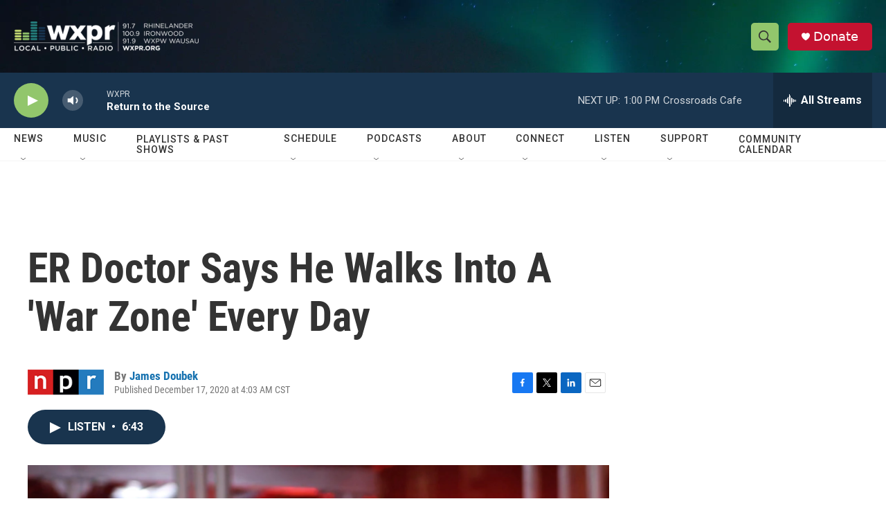

--- FILE ---
content_type: text/html; charset=utf-8
request_url: https://www.google.com/recaptcha/api2/aframe
body_size: 184
content:
<!DOCTYPE HTML><html><head><meta http-equiv="content-type" content="text/html; charset=UTF-8"></head><body><script nonce="wYCdGj-n01JNxX6k2Ejdqw">/** Anti-fraud and anti-abuse applications only. See google.com/recaptcha */ try{var clients={'sodar':'https://pagead2.googlesyndication.com/pagead/sodar?'};window.addEventListener("message",function(a){try{if(a.source===window.parent){var b=JSON.parse(a.data);var c=clients[b['id']];if(c){var d=document.createElement('img');d.src=c+b['params']+'&rc='+(localStorage.getItem("rc::a")?sessionStorage.getItem("rc::b"):"");window.document.body.appendChild(d);sessionStorage.setItem("rc::e",parseInt(sessionStorage.getItem("rc::e")||0)+1);localStorage.setItem("rc::h",'1769105419889');}}}catch(b){}});window.parent.postMessage("_grecaptcha_ready", "*");}catch(b){}</script></body></html>